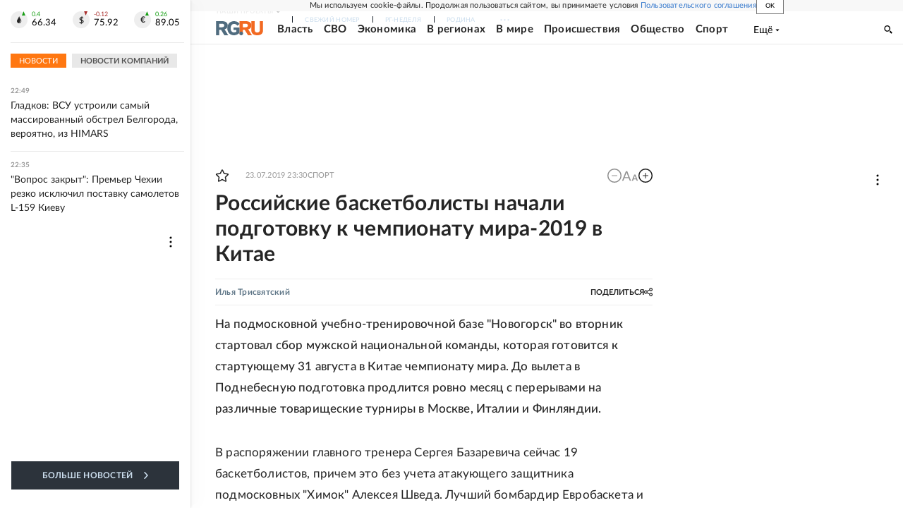

--- FILE ---
content_type: text/html
request_url: https://tns-counter.ru/nc01a**R%3Eundefined*rg_ru/ru/UTF-8/tmsec=mx3_rg_ru/708635602***
body_size: 17
content:
9EA47B37697529ABG1769286059:9EA47B37697529ABG1769286059

--- FILE ---
content_type: application/javascript; charset=UTF-8
request_url: https://cdnfiles.rg.ru/_next/static/chunks/1416.55c1b06d56974d55.js
body_size: 1282
content:
"use strict";(self.webpackChunk_N_E=self.webpackChunk_N_E||[]).push([[1416],{80525:function(n,a,e){var t,r=e(67294);function l(){return(l=Object.assign?Object.assign.bind():function(n){for(var a=1;a<arguments.length;a++){var e=arguments[a];for(var t in e)({}).hasOwnProperty.call(e,t)&&(n[t]=e[t])}return n}).apply(null,arguments)}a.Z=function(n){return r.createElement("svg",l({xmlns:"http://www.w3.org/2000/svg",fill:"none",viewBox:"0 0 6 10"},n),t||(t=r.createElement("path",{d:"M5.896 5.603a.77.77 0 0 0-.81-.33.8.8 0 0 0-.281.122 3.55 3.55 0 0 1-3.624 0 .776.776 0 0 0-1.084.239.767.767 0 0 0 .24 1.01c.48.288 1.002.499 1.549.624L.399 8.708a.77.77 0 0 0 0 1.072.85.85 0 0 0 .557.216.78.78 0 0 0 .566-.216l1.47-1.418 1.48 1.418a.815.815 0 0 0 1.115 0 .77.77 0 0 0 0-1.071L4.085 7.268a5.3 5.3 0 0 0 1.548-.625.77.77 0 0 0 .263-1.04m-2.903-.447a2.65 2.65 0 0 0 1.88-.734 2.63 2.63 0 0 0 .814-1.84 2.63 2.63 0 0 0-.81-1.845A2.66 2.66 0 0 0 2.992 0c-.7-.01-1.375.256-1.879.74a2.63 2.63 0 0 0-.808 1.842 2.62 2.62 0 0 0 .809 1.84 2.65 2.65 0 0 0 1.878.734Zm0-3.614a1.084 1.084 0 0 1 1.115 1.04 1.08 1.08 0 0 1-.696.99 1.1 1.1 0 0 1-.42.074 1.1 1.1 0 0 1-.776-.305 1.1 1.1 0 0 1-.338-.759 1.1 1.1 0 0 1 1.115-1.04"})))}},17048:function(n,a,e){var t,r=e(67294);function l(){return(l=Object.assign?Object.assign.bind():function(n){for(var a=1;a<arguments.length;a++){var e=arguments[a];for(var t in e)({}).hasOwnProperty.call(e,t)&&(n[t]=e[t])}return n}).apply(null,arguments)}a.Z=function(n){return r.createElement("svg",l({xmlns:"http://www.w3.org/2000/svg",fill:"none",viewBox:"0 0 21 18"},n),t||(t=r.createElement("path",{d:"M18.867.647s1.873-.728 1.7 1.04c-.035.729-.52 3.295-.868 6.035l-1.248 8.185s-.104 1.18-1.04 1.387c-.937.209-2.36-.728-2.602-.936-.208-.139-3.919-2.497-5.202-3.642-.347-.312-.763-.936.035-1.664l5.445-5.203c.624-.624 1.248-2.08-1.353-.312l-7.249 4.96s-.832.52-2.393.034L.728 9.491s-1.248-.763.867-1.56C6.798 5.502 13.18 3.004 18.867.646Z"})))}},93990:function(n,a,e){var t,r=e(67294);function l(){return(l=Object.assign?Object.assign.bind():function(n){for(var a=1;a<arguments.length;a++){var e=arguments[a];for(var t in e)({}).hasOwnProperty.call(e,t)&&(n[t]=e[t])}return n}).apply(null,arguments)}a.Z=function(n){return r.createElement("svg",l({xmlns:"http://www.w3.org/2000/svg",fill:"none",viewBox:"0 0 12 7"},n),t||(t=r.createElement("path",{d:"M11.921 6.257a1 1 0 0 0-.037-.077 6.3 6.3 0 0 0-1.191-1.397 8 8 0 0 1-.51-.515.5.5 0 0 1-.09-.514q.242-.443.563-.83l.412-.53c.689-.99.996-1.612.92-1.88l-.06-.062a.32.32 0 0 0-.186-.107 1 1 0 0 0-.405 0h-1.79a.23.23 0 0 0-.127 0h-.083l-.075.069a.5.5 0 0 0-.06.107c-.185.49-.408.966-.666 1.42-.157.262-.3.484-.427.676a2.6 2.6 0 0 1-.322.423 2 2 0 0 1-.292.276q-.098.085-.158.07h-.104a.4.4 0 0 1-.143-.162.7.7 0 0 1-.075-.246V.844q.015-.143 0-.284a1 1 0 0 0-.067-.223.3.3 0 0 0-.127-.154A.7.7 0 0 0 6.61.1a4 4 0 0 0-.839-.085 4.1 4.1 0 0 0-1.498.154.8.8 0 0 0-.24.184c-.075.092-.09.146 0 .154a.8.8 0 0 1 .51.276L4.58.86q.053.142.082.292.045.228.06.46a7 7 0 0 1 0 .768c0 .215-.045.392-.06.507a1.6 1.6 0 0 1-.082.3l-.082.153a.4.4 0 0 1-.165 0 .4.4 0 0 1-.21-.084 1.3 1.3 0 0 1-.292-.17 3 3 0 0 1-.3-.43 7 7 0 0 1-.352-.66l-.097-.176a3.4 3.4 0 0 1-.255-.53c-.105-.261-.21-.445-.292-.653a.4.4 0 0 0-.15-.207.4.4 0 0 0-.134-.069.5.5 0 0 0-.143 0H.402A.4.4 0 0 0 .05.452L.005.491a.3.3 0 0 0 0 .1.6.6 0 0 0 .037.191c.247.591.524 1.167.816 1.712.293.546.547.999.75 1.336s.434.653.659.953q.336.449.449.575.078.097.165.185l.157.153q.208.197.442.361a6 6 0 0 0 .644.422q.39.215.817.33c.301.089.615.127.928.116h.75a.53.53 0 0 0 .329-.138.3.3 0 0 0 .045-.116.6.6 0 0 0 0-.169c-.002-.164.013-.33.045-.49q.031-.173.105-.331a.8.8 0 0 1 .134-.184.4.4 0 0 1 .105-.093h.053a.4.4 0 0 1 .352.1q.213.16.382.369.2.254.427.484.196.226.434.407l.127.076q.155.084.323.139a.7.7 0 0 0 .352 0h1.595a.73.73 0 0 0 .367-.085.31.31 0 0 0 .195-.253.52.52 0 0 0-.068-.384"})))}}}]);